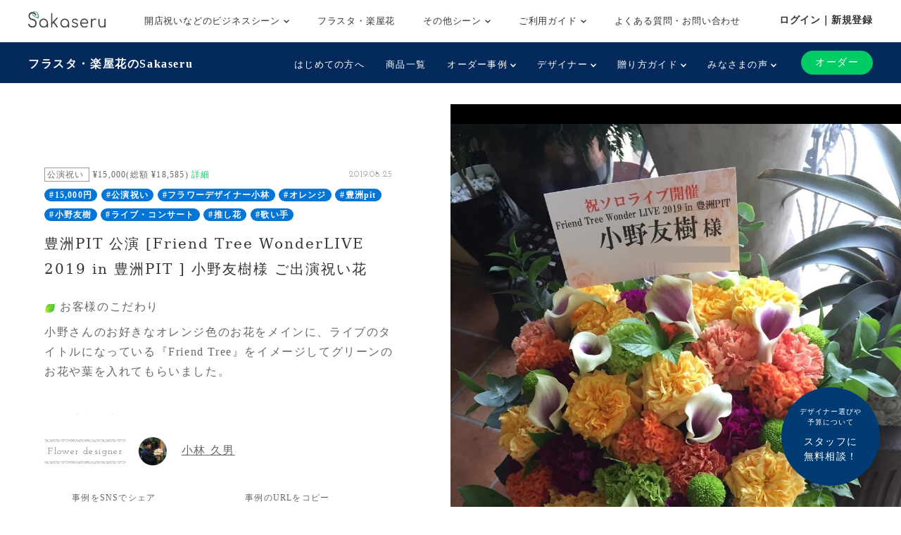

--- FILE ---
content_type: text/html; charset=UTF-8
request_url: https://www.sakaseru.jp/story/2553
body_size: 63012
content:
<!DOCTYPE html>
<HTML>
<HEAD prefix="og: http://ogp.me/ns# fb: http://ogp.me/ns/fb# article: http://ogp.me/ns/article#">
    <meta charset="utf-8">
    <script>(function(w,d,s,l,i){w[l]=w[l]||[];w[l].push({'gtm.start':
new Date().getTime(),event:'gtm.js'});var f=d.getElementsByTagName(s)[0],
j=d.createElement(s),dl=l!='dataLayer'?'&l='+l:'';j.async=true;j.src=
'https://www.googletagmanager.com/gtm.js?id='+i+dl;f.parentNode.insertBefore(j,f);
})(window,document,'script','dataLayer','GTM-59SXHLW');</script>    <meta name="google-site-verification" content="ZuvndARkxoxtNa94k7X3hpqNgpZaOnPC-ui8RPl684g" />
    <meta http-equiv="X-UA-Compatible" content="IE=edge">
    <!-- <meta http-equiv="X-UA-Compatible" content="IE=edge,chrome=1"> -->
    <meta name="viewport" content="width=device-width, initial-scale=1,minimum-scale=1, maximum-scale=1, user-scalable=no">
                <title>楽屋花 豊洲PIT 公演 [Friend Tree WonderLIVE 2019 in 豊洲PIT ] 小野友樹様 ご出演祝い花公演祝い|Sakaseru</title>    <meta name="keywords" content="Sakaseru,サカセル,花,ギフト,通販,フラワーギフト,オーダーメイド,花束,アレンジメント,スタンド花,祝い花,観葉植物,公演,ライブ,舞台,楽屋花,声優" >
<meta name="description" content="祝い花 豊洲PIT 公演 [Friend Tree WonderLIVE 2019 in 豊洲PIT ] 小野友樹様 ご出演祝い花" >    <meta property="og:title" content="Sakaseru[サカセル] | 豊洲PIT 公演 [Friend Tree WonderLIVE 2019 in 豊洲PIT ] 小野友樹様 ご出演祝い花" />
<meta property="og:type" content="website" />
<meta property="og:url" content="https://sakaseru.jp/story/2553" />
<meta property="og:image" content="https://sakaseru.s3-ap-northeast-1.amazonaws.com/order/story/main/9860_1567042066.jpg" />
<meta property="og:description" content="お客様のこだわり小野さんのお好きなオレンジ色のお花をメインに、ライブのタイトルになっている『Friend Tree』をイメージしてグリーンのお花や葉を入れてもらいました。
お客様の想いソロアーティスト活動リスタートとライブ開催のお祝い、いつも声と笑顔で元気をくれる小野さんへの感謝の気持ち。  " />
<meta property="fb:app_id" content="1555913347973115" />
<meta name="twitter:card" content="summary_large_image">    <link href="/new/css/bootstrap.css?1769899978" media="screen" rel="stylesheet" type="text/css" >
<link href="/new/css/slick.css?1769899978" media="screen" rel="stylesheet" type="text/css" >
<link href="/new/css/font-awesome.css?1769899978" media="screen" rel="stylesheet" type="text/css" >
<link href="/new/css/style.css?1769899978" media="screen" rel="stylesheet" type="text/css" >
<link href="/new/css/custom.css?1769899978" media="screen" rel="stylesheet" type="text/css" >
<link href="/new/css/common.css?1769899978" media="screen" rel="stylesheet" type="text/css" >
<link href="/new/css/module.css?1769899978" media="screen" rel="stylesheet" type="text/css" >
<link href="/new/css/utility.css?1769899978" media="screen" rel="stylesheet" type="text/css" >
<link href="/new/css/fullcalendar.min.css?1769899978" media="screen" rel="stylesheet" type="text/css" >
<link href="/new/css/lightbox.css?1769899978" media="screen" rel="stylesheet" type="text/css" >
<link href="/new/css/slick-theme.css?1769899978" media="screen" rel="stylesheet" type="text/css" >
<link href="//fonts.googleapis.com/css?family=Josefin+Slab" media="screen" rel="stylesheet" type="text/css" >        <meta name="author" content="">
    <link rel="shortcut icon" href="/images/favicon.ico">
    
            <link rel="canonical" href="https://www.sakaseru.jp/story/2553"/>
        
    <meta name="google-site-verification" content="t01UCZbK58b1QT3iavgljqeBX3h0MYPMLdiQJt5P6hI" />
    
    <link href="/portal/css/pushbar.css" media="screen" rel="stylesheet" type="text/css" >
    <link href="/portal/css/footer.css" media="screen" rel="stylesheet" type="text/css" >
    <link href="/portal/css/header.css" media="screen" rel="stylesheet" type="text/css" >
    
    <!-- HTML5 shim and Respond.js IE8 support of HTML5 elements and media queries -->
    <!--[if lt IE 9]>
    <script src="/assets/js/html5shiv.js"></script>
    <script src="/assets/js/respond.min.js"></script>
    <script src="http://css3-mediaqueries-js.googlecode.com/svn/trunk/css3-mediaqueries.js"></script>
    <![endif]-->
    <!-- HTML5 shim and Respond.js IE8 support of HTML5 elements and media queries -->
    <!--[if lt IE 9]>
      <script src="https://oss.maxcdn.com/html5shiv/3.7.2/html5shiv.min.js"></script>
      <script src="https://oss.maxcdn.com/respond/1.4.2/respond.min.js"></script>
    <![endif]-->
</HEAD>

<BODY class='report_page' >
    <noscript><iframe src="https://www.googletagmanager.com/ns.html?id=GTM-59SXHLW"
height="0" width="0" style="display:none;visibility:hidden"></iframe></noscript><header class="headerportal">
    <!--PC header-->
    <div class="header-pc">
        <div class="header-pc-inner">
            <a class="header-pc-logo" href="/"><img class="header-pc-logo-img" src="/portal/images/logo_sakaseru_nuri.svg" alt="Sakaseru"></a>
            <ul class="header-pc-menu">
                <li class="header-pc-menu-li drop-trigger-hover">
                    <p class="header-pc-menu-dropttl">開店祝いなどのビジネスシーン <img src="/portal/images/arrow_d_black.svg" class="header-arrow-img"></p>
                    <div class="header-pc-menu-dropmenu">
                        <div class="header-pc-menu-dropmenu-inner">
                            <ul class="header-menu-hyphen">
                                <li class="header-pc-menu-dropmenu-li"><a href="/lp/business?from=portalheader">すべてを見る</a></li>
                                <li class="header-pc-menu-dropmenu-li"><a href="/lp/business/opening-flower?from=portalheader">開店・開業・開院祝い</a></li>
                                <li class="header-pc-menu-dropmenu-li"><a href="/lp/business/ready-made-items?scene=2068&from=portalheader">周年祝い</a></li>
                                <li class="header-pc-menu-dropmenu-li"><a href="/lp/business/ready-made-items?scene=2004&from=portalheader">移転・引越し祝い</a></li>
                                <li class="header-pc-menu-dropmenu-li"><a href="/lp/business/ready-made-items?scene=2069&from=portalheader">就任・昇進祝い</a></li>
                                <li class="header-pc-menu-dropmenu-li"><a href="/lp/business/ready-made-items?scene=2461&from=portalheader">竣工・落成祝い</a></li>
                                <li class="header-pc-menu-dropmenu-li"><a href="/lp/business/ready-made-items?scene=1432&from=portalheader">個展開催祝い</a></li>
                            </ul>
                        </div>
                    </div>
                </li>
                <li class="header-pc-menu-li">
                    <a href="/fan?from=portalheader">フラスタ・楽屋花</a>
                </li>
                <li class="header-pc-menu-li drop-trigger-hover">
                    <p class="header-pc-menu-dropttl">その他シーン <img src="/portal/images/arrow_d_black.svg" class="header-arrow-img"></p>
                    <div class="header-pc-menu-dropmenu">
                        <div class="header-pc-menu-dropmenu-inner">
                            <ul class="header-menu-hyphen">
                                <li class="header-pc-menu-dropmenu-li"><a href="/lp/business/ready-made-items?scene=15&from=portalheader">誕生日祝い</a></li>
                                <li class="header-pc-menu-dropmenu-li"><a href="/lp/business/ready-made-items?scene=67&from=portalheader">結婚祝い</a></li>
                            </ul>
                        </div>
                    </div>
                </li>
                <li class="header-pc-menu-li drop-trigger-hover">
                    <p class="header-pc-menu-dropttl">ご利用ガイド <img src="/portal/images/arrow_d_black.svg" class="header-arrow-img"></p>
                    <div class="header-pc-menu-dropmenu">
                        <div class="header-pc-menu-dropmenu-inner">
                            <ul class="header-menu-hyphen">
                                <li class="header-pc-menu-dropmenu-li"><a href="/lp/business/about?from=portalheader">Sakaseruとは</a></li>
                                <li class="header-pc-menu-dropmenu-li"><a href="/about/delivery-price?from=portalheader">送料について</a></li>
                                <li class="header-pc-menu-dropmenu-li"><a href="/concierge/sheet/consultation?from=portalheader">スタッフに無料相談</a></li>
                            </ul>
                        </div>
                    </div>
                </li>
                <li class="header-pc-menu-li">
                    <a href="/contact?is-faq=1&from=portalheader">よくある質問・お問い合わせ</a>
                </li>
            </ul>
            <div class="header-pc-menu-personal">
                <div class="header-pc-menu-personal-member drop-trigger-hover">
                                            <a class="header-pc-menu-personal-member-name bold" href="/user/sign-in">ログイン｜新規登録</a>
                                    </div>
            </div>
        </div>
    </div>

    <!--SP header-->
    <div class="header-sp">
        <div class="header-sp-inner">
            <a class="header-sp-logo" href="/"><img class="header-sp-logo-img" src="/portal/images/logo_sakaseru_nuri.svg" alt="Sakaseru"></a>
        </div>
        <!--SP hamburger menu-->
        <div class="hbg-menu">
            <button data-pushbar-target="spmenuContents" class="hbg-menu-trigger">
                <div class="hbg-menu-btn">
                    <span></span>
                    <span></span>
                    <p class="hbg-menu-btn-txt">メニュー</p>
                </div>
                            </button>

            <div data-pushbar-id="spmenuContents" data-pushbar-direction="right" class="hbg-menu-contents">
                <div class="hbg-menu-content">
                    <p class="hbg-menu-content-username">
                        おはようございます✿                    </p>
                    <p class="hbg-menu-content-birthdayflower">
                        本日2月1日の誕生花は
                        オーク                        です。
                    </p>
                </div>
                                    <div class="hbg-menu-content">
                        <a class="hbg-menu-content-ttl hbg-menu-arrow-r" href="/user/sign-in">
                            ログイン｜新規登録
                        </a>
                    </div>
                                <div class="hbg-menu-ttl">シーンからお花を探す</div>
                <div class="hbg-menu-content drop-trigger-click">
                    <div class="hbg-menu-content-ttl hbg-menu-arrow-d">
                        開店祝いなどのビジネスシーン
                    </div>
                    <ul class="hbg-menu-content-dropmenu">
                        <li class="hbg-menu-content-dropmenu-li"><a href="/lp/business?from=portalheader">すべてを見る</a></li>
                        <li class="hbg-menu-content-dropmenu-li"><a href="/lp/business/opening-flower?from=portalheader">開店・開業・開院祝い</a></li>
                        <li class="hbg-menu-content-dropmenu-li"><a href="/lp/business/ready-made-items?scene=2068&from=portalheader">周年祝い</a></li>
                        <li class="hbg-menu-content-dropmenu-li"><a href="/lp/business/ready-made-items?scene=2004&from=portalheader">移転・引越し祝い</a></li>
                        <li class="hbg-menu-content-dropmenu-li"><a href="/lp/business/ready-made-items?scene=2069&from=portalheader">就任・昇進祝い</a></li>
                        <li class="hbg-menu-content-dropmenu-li"><a href="/lp/business/ready-made-items?scene=2461&from=portalheader">竣工・落成祝い</a></li>
                        <li class="hbg-menu-content-dropmenu-li"><a href="/lp/business/ready-made-items?scene=1432&from=portalheader">個展開催祝い</a></li>
                    </ul>
                </div>
                <div class="hbg-menu-content">
                    <a class="hbg-menu-content-ttl hbg-menu-arrow-r" href="/fan?from=portalheader">
                        ファンの想いを送るフラスタ・楽屋花
                    </a>
                </div>
                <div class="hbg-menu-content drop-trigger-click">
                    <div class="hbg-menu-content-ttl hbg-menu-arrow-d">
                        その他シーン
                    </div>
                    <ul class="hbg-menu-content-dropmenu">
                        <li class="hbg-menu-content-dropmenu-li"><a href="/lp/business/ready-made-items?scene=15&from=portalheader">誕生日祝い</a></li>
                        <li class="hbg-menu-content-dropmenu-li"><a href="/lp/business/ready-made-items?scene=67&from=portalheader">結婚祝い</a></li>
                    </ul>
                </div>
                <div class="hbg-menu-ttl">サービス</div>
                <div class="hbg-menu-content drop-trigger-click">
                    <div class="hbg-menu-content-ttl hbg-menu-arrow-d">
                        ご利用ガイド
                    </div>
                    <ul class="hbg-menu-content-dropmenu">
                        <li class="hbg-menu-content-dropmenu-li"><a href="/lp/business/about?from=portalheader">Sakaseruとは</a></li>
                        <li class="hbg-menu-content-dropmenu-li"><a href="/about/delivery-price?from=portalheader">送料について</a></li>
                    </ul>
                </div>
                <div class="hbg-menu-content">
                    <a class="hbg-menu-content-ttl hbg-menu-arrow-r" href="/concierge/sheet/consultation?from=portalheader">
                        スタッフに無料相談
                    </a>
                </div>
                <div class="hbg-menu-content">
                    <a class="hbg-menu-content-ttl hbg-menu-arrow-r" href="/contact?is-faq=1&from=portalheader">
                        よくある質問・お問い合わせ
                    </a>
                </div>
                <div class="hbg-menu-content drop-trigger-click">
                    <div class="hbg-menu-content-ttl hbg-menu-arrow-d">
                        その他サービス
                    </div>
                    <ul class="hbg-menu-content-dropmenu">
                        <li class="hbg-menu-content-dropmenu-li"><a href="/mina?from=portalheader">ファン企画専用クラウドファンディング<br>サービス「minsaka」</a></li>
                        <li class="hbg-menu-content-dropmenu-li"><a href="/tools?from=portalheader">便利ツール</a></li>
                    </ul>
                </div>
            </div>
        </div>
    </div>

    </header>

<div class="headerfan">
    <div class="headerfan-inner">
        <p class="headerfan-ttl"><a href="/fan?from=fanheader">フラスタ・楽屋花のSakaseru</a></p>
        <div class="headerfan-menu">
            <ul class="headerfan-menu-list">
                <li class="headerfan-menu-list-li">
                    <a href="/about?from=fanheader" class="headerfan-menu-list-li-item">はじめての方へ</a>
                </li>
                <li class="headerfan-menu-list-li">
                    <a href="/fan/ready-made-items?from=fanheader" class="headerfan-menu-list-li-item">商品一覧</a>
                </li>
                <li class="headerfan-menu-list-li headerfan-drop-down-menu">
                    <p class="headerfan-menu-list-li-item">オーダー事例 <img src="/portal/images/arrow_d_white.svg" class="header-arrow-img"></p>
                    <div class="headerfan-menu-list-li-dropmenu" style="display:none">
                        <ul class="header-menu-hyphen">
                            <li><a href="/item/story/list?from=fanheader">すべて</a></li>
                            <li><a href="/item/story/list?tags=楽屋花&from=fanheader">楽屋花</a></li>
                            <li><a href="/item/story/list?tags=スタンド花&from=fanheader">スタンド花</a></li>
                            <li><a href="/item/story/list?tags=プリザーブドフラワー&from=fanheader">プリザーブドフラワー</a></li>
                            <li><a href="/item/story/list?tags=誕生日&from=fanheader">誕生日</a></li>
                            <li><a href="/item/story/list?tags=ライブ・コンサート&from=fanheader">ライブ・コンサート</a></li>
                            <li><a href="/item/story/list?tags=舞台&from=fanheader">舞台</a></li>
                            <li><a href="/item/story/list?tags=推し花&from=fanheader">推し花</a></li>
                        </ul>
                    </div>
                </li>
                <li class="headerfan-menu-list-li headerfan-drop-down-menu">
                    <p class="headerfan-menu-list-li-item">デザイナー <img src="/portal/images/arrow_d_white.svg" class="header-arrow-img"></p>
                    <div class="headerfan-menu-list-li-dropmenu" style="display:none">
                        <ul class="header-menu-hyphen">
                            <li><a href="/flower-designers?from=fanheader">全て見る</a></li>
                                                                                                                        <li><a href="/shop/mayumi-maki?from=fanheader">牧 まゆ実</a></li>
                                                                <li><a href="/shop/misaki-kawamura?from=fanheader">かわむら みさき</a></li>
                                                                <li><a href="/shop/yumi-okazaki?from=fanheader">岡崎 由美</a></li>
                                                                <li><a href="/shop/tomoko-okawa?from=fanheader">大川 智子</a></li>
                                                                <li><a href="/shop/akihito-maesawa?from=fanheader">前澤 章人</a></li>
                                                                <li><a href="/shop/emi-konno?from=fanheader">EMI KONNO</a></li>
                                                                <li><a href="/shop/takayuki-sugiura?from=fanheader">杉浦 孝之</a></li>
                                                                <li><a href="/shop/mikio-itou?from=fanheader">Mikio  Itou</a></li>
                                                                <li><a href="/shop/kouhei-kanemaki?from=fanheader">金巻 航平</a></li>
                                                                <li><a href="/shop/manae-narita?from=fanheader">成田 愛恵</a></li>
                                                                                    </ul>
                    </div>
                </li>
                <li class="headerfan-menu-list-li headerfan-drop-down-menu">
                    <p class="headerfan-menu-list-li-item">贈り方ガイド <img src="/portal/images/arrow_d_white.svg" class="header-arrow-img"></p>
                    <div class="headerfan-menu-list-li-dropmenu" style="display:none">
                        <ul class="header-menu-hyphen">
                            <li><a href="/how-to-give-stand-flower?from=fanheader">はじめてのスタンド花マニュアル</a></li>
                            <li><a href="/order/price/tool?from=fanheader">スタンド花料金計算ツール</a></li>
                            <li><a href="/columns?from=fanheader">コラム一覧</a></li>
                        </ul>
                    </div>
                </li>
                <li class="headerfan-menu-list-li headerfan-drop-down-menu">
                    <p class="headerfan-menu-list-li-item">みなさまの声 <img src="/portal/images/arrow_d_white.svg" class="header-arrow-img"></p>
                    <div class="headerfan-menu-list-li-dropmenu" style="display:none">
                        <ul class="header-menu-hyphen">
                            <li><a href="/customers-voices?from=fanheader">ご利用いただいたお客様の声(28,015件)</a></li>
                            <li><a href="/user/interview/list?from=fanheader">お客様インタビュー</a></li>
                            <li><a href="/user/interview/actors?from=fanheader">演者様インタビュー</a></li>
                            <li><a href="/hana-repo?from=fanheader">皆様のポスト“花れぽ”</a></li>
                            <li><a href="/my-albums?from=fanheader">みんなのマイアルバム</a></li>
                        </ul>
                    </div>
                </li>
                            </ul>
            <div class="headerfan-menu-btnarea">
                <div class="headerfan-menu-trigger"><img src="/portal/images/arrow_d_white.svg"></div>
                <div class="headerfan-order">
                    <a href="/flower-designers?from=fanheader" class="headerfan-order-btn">オーダー</a>
                </div>
            </div>
        </div>
    </div>
</div>

    <div class="consul-fixbtn">
        <a href="/concierge/sheet/consultation?from=pc-fixed-bottom">
            <span>デザイナー選びや<br>予算について</span>スタッフに<br>無料相談！
        </a>
    </div>
    <div class="container-fluid p0">
    <div class="row col-spacing-0">
        <div class="col-xl-6 hidden-lg-down">
            <div class="main-detail main-detail-l">
                <div class="main-detail-inner">
                    <div>
                                                <p class="tag tag-sub d-inline">
                            公演祝い                        </p>
                        <p class="d-inline fs-12 align-middle ml-2">
                            ¥15,000(総額 ¥18,585) <a href="/faq/detail/90" target="_blank" class="sakaseru-green fs-12">詳細</a>
                        </p>
                        <div class="pull-right">
                            <p class="d-inline ff-josefin-slab fs-12 mr-2">
                                2019.08.25                            </p>
                        </div>
                    </div>
                                        <p>
                                                <a href="/item/story/list?tags=15,000円" class="badge badge-pill badge-primary">#15,000円</a>
                                                <a href="/item/story/list?tags=公演祝い" class="badge badge-pill badge-primary">#公演祝い</a>
                                                <a href="/item/story/list?tags=フラワーデザイナー小林" class="badge badge-pill badge-primary">#フラワーデザイナー小林</a>
                                                <a href="/item/story/list?tags=オレンジ" class="badge badge-pill badge-primary">#オレンジ</a>
                                                <a href="/item/story/list?tags=豊洲pit" class="badge badge-pill badge-primary">#豊洲pit</a>
                                                <a href="/item/story/list?tags=小野友樹" class="badge badge-pill badge-primary">#小野友樹</a>
                                                <a href="/item/story/list?tags=ライブ・コンサート" class="badge badge-pill badge-primary">#ライブ・コンサート</a>
                                                <a href="/item/story/list?tags=推し花" class="badge badge-pill badge-primary">#推し花</a>
                                                <a href="/item/story/list?tags=歌い手" class="badge badge-pill badge-primary">#歌い手</a>
                                            </p>
                                        <h1 class="fs-20 c-title mt1 mb-4">
                        豊洲PIT 公演 [Friend Tree WonderLIVE 2019 in 豊洲PIT ] 小野友樹様 ご出演祝い花                    </h1>

                    <p class="story-description">
                        <p class='storytxt-q'><img class='bara mr-2' src='/new/img/green_leaf.png'>お客様のこだわり</p><p>小野さんのお好きなオレンジ色のお花をメインに、ライブのタイトルになっている『Friend Tree』をイメージしてグリーンのお花や葉を入れてもらいました。</p><br /><p class='storytxt-q'><img class='bara mr-2' src='/new/img/green_leaf.png'>お客様の想い</p><p>ソロアーティスト活動リスタートとライブ開催のお祝い、いつも声と笑顔で元気をくれる小野さんへの感謝の気持ち。  </p></p>

                </div>
                <div class="mt-4">
                    <p class="border-img-tb p-2 d-inline-block ff-josefin-slab fs-14">Flower designer</p>
                    <a href="/shop/hisao-kobayashi" class="pro-link">
                        <div class="ml-4 d-inline-block">
                            <img src="/images/1x1.png" class="lazyload img-fluid rounded-circle mr-4 d-inline-block" data-src="https://s3-ap-northeast-1.amazonaws.com/sakaseru/user/fd-hisao-kobayashi.jpeg" width="40" height="40">
                            <p class="d-inline-block pro-link-name">
                                小林 久男                            </p>
                        </div>
                    </a>
                </div>

                <div class="flexbox-center share-area">
                    <div class="sns-box">
                        <p class="ttl">事例をSNSでシェア</p>
                        <div class="flexbox sns-icon">

                            <div class="sns-icon-line">
                                <div class="line-it-button" data-lang="ja" data-type="share-b" data-ver="3" data-url="https://www.sakaseru.jp/story/2553" data-color="default" data-size="large" data-count="false" style="display: none;"></div>
                                <script src="https://d.line-scdn.net/r/web/social-plugin/js/thirdparty/loader.min.js" async="async" defer="defer"></script>
                            </div>
                            <div class="sns-icon-twitter">
                                                                    <a href="http://twitter.com/share?text=%E8%B1%8A%E6%B4%B2PIT+%E5%85%AC%E6%BC%94+%5BFriend+Tree+WonderLIVE+2019+in+%E8%B1%8A%E6%B4%B2PIT+%5D+%E5%B0%8F%E9%87%8E%E5%8F%8B%E6%A8%B9%E6%A7%98+%E3%81%94%E5%87%BA%E6%BC%94%E7%A5%9D%E3%81%84%E8%8A%B1&url=https://www.sakaseru.jp/story/2553&hashtags=楽屋花,祝い花,sakaseru" onClick="window.open(encodeURI(decodeURI(this.href)), 'tweetwindow', 'width=650, height=470, personalbar=0, toolbar=0, scrollbars=1, sizable=1'); return false;">
                                    <img src="/images/1x1.png" class="lazyload" data-src="/new/img/icon_twitter.svg">
                                </a>
                            </div>
                        </div>
                    </div>
                    <div id="copy-url-to-clipboard">
                        <p class="ttl">事例のURLをコピー</p>
                        <div id="copy-url-to-clipboard-pc" class="flexbox copy-icon">
                            <div class="copy-icon-copy">
                                <img id="copy-url-img-pc" data-toggle="tooltip" title="コピーしました" class="lazyload" src="/images/1x1.png" data-src="/new/img/icon_copy.png">
                            </div>
                            <p class="txt">
                                オーダー・ご相談時等に事例を<br>ご共有される際はURLでお伝えください。
                                <input type="text" name="copy-url-to-clipboard-src-pc" id="copy-url-to-clipboard-src-pc" value="https://www.sakaseru.jp/story/2553" style="display:none;">                            </p>
                        </div>
                    </div>
                </div>

                <div class="text-center">
                    <a class="d-inline-block" href="/order/sheet/create/sid/5594">
                        <button type="button" class="button button-contact">小林 久男さんにオーダーする</button>
                    </a>
                    <p class="mt-1">
                        <a class="anker-underline fs-14 d-block  sample-chat-modal-link" data-toggle="modal" data-target="#chatSample5594" href="#" shop-user-id="5594">
<i class="fa fa-comment"></i> 小林久男さんのチャット例を見る</a>                    </p>
                </div>

                                
                            </div>
        </div>

        <div class="col-xl-6 mt3">
            <div class="non-carousel">
                <a href="https://sakaseru.s3-ap-northeast-1.amazonaws.com/order/story/main/9860_1567042066.jpg" rel='lightbox'>
                    <img class="img-fluid" src="https://sakaseru.s3-ap-northeast-1.amazonaws.com/order/story/main/9860_1567042066.jpg">
                </a>
            </div>
        </div>
    </div>
</div>
<div class="contents hidden-xl-up storytxt-sp">
    <div class="container">
        <div class="row">
            <div class="col-12">
                <div>
                    <p class="tag tag-sub d-inline">
                        公演祝い                    </p>
                    <p class="d-inline fs-12 align-middle ml-2">¥15,000(総額 ¥18,585) <a href="/faq/detail/90" target="_blank" class="sakaseru-green fs-12">詳細</a></p>
                    <div class="pull-right">
                        <p class="d-inline ff-josefin-slab fs-12 mr-2">
                            2019.08.25                        </p>
                        <!-- <p class="color-tag color-tag-2 mb1"></p>
                        <p class="color-tag color-tag-3 mb1"></p> -->
                    </div>
                </div>
                                <div>
                                        <a href="/item/story/list?tags=15,000円" class="badge badge-pill badge-primary">#15,000円</a>
                                        <a href="/item/story/list?tags=公演祝い" class="badge badge-pill badge-primary">#公演祝い</a>
                                        <a href="/item/story/list?tags=フラワーデザイナー小林" class="badge badge-pill badge-primary">#フラワーデザイナー小林</a>
                                        <a href="/item/story/list?tags=オレンジ" class="badge badge-pill badge-primary">#オレンジ</a>
                                        <a href="/item/story/list?tags=豊洲pit" class="badge badge-pill badge-primary">#豊洲pit</a>
                                        <a href="/item/story/list?tags=小野友樹" class="badge badge-pill badge-primary">#小野友樹</a>
                                        <a href="/item/story/list?tags=ライブ・コンサート" class="badge badge-pill badge-primary">#ライブ・コンサート</a>
                                        <a href="/item/story/list?tags=推し花" class="badge badge-pill badge-primary">#推し花</a>
                                        <a href="/item/story/list?tags=歌い手" class="badge badge-pill badge-primary">#歌い手</a>
                                    </div>
                                <h1 class="fs-20 c-title mt1 mb-3">
                    豊洲PIT 公演 [Friend Tree WonderLIVE 2019 in 豊洲PIT ] 小野友樹様 ご出演祝い花                </h1>

                <p>
                    <p class='storytxt-q'><img class='bara mr-2' src='/new/img/green_leaf.png'>お客様のこだわり</p><p>小野さんのお好きなオレンジ色のお花をメインに、ライブのタイトルになっている『Friend Tree』をイメージしてグリーンのお花や葉を入れてもらいました。</p><br /><p class='storytxt-q'><img class='bara mr-2' src='/new/img/green_leaf.png'>お客様の想い</p><p>ソロアーティスト活動リスタートとライブ開催のお祝い、いつも声と笑顔で元気をくれる小野さんへの感謝の気持ち。  </p></p>

                <div class="mt-4">
                    <p class="border-img-tb p-2 d-inline-block ff-josefin-slab fs-14">Designer</p>
                    <a href="/shop/hisao-kobayashi" class="pro-link">
                        <div class="ml-4 d-inline-block">
                            <img class="img-fluid rounded-circle mr-4 d-inline-block lazyload" src="/images/1x1.png" data-src="https://s3-ap-northeast-1.amazonaws.com/sakaseru/user/fd-hisao-kobayashi.jpeg" width="40" height="40">
                            <p class="d-inline-block pro-link-name">
                                小林 久男                            </p>
                        </div>
                    </a>
                </div>

                <div class="flexbox-center share-area">
                    <div class="sns-box">
                        <p class="ttl">事例をSNSでシェア</p>
                        <div class="flexbox sns-icon">

                            <div class="sns-icon-line">
                                <div class="line-it-button" data-lang="ja" data-type="share-b" data-ver="3" data-url="https://www.sakaseru.jp/story/2553" data-color="default" data-size="large" data-count="false" style="display: none;"></div>
                                <script src="https://d.line-scdn.net/r/web/social-plugin/js/thirdparty/loader.min.js" async="async" defer="defer"></script>
                            </div>
                            <div class="sns-icon-twitter">
                                                                    <a href="http://twitter.com/share?text=%E8%B1%8A%E6%B4%B2PIT+%E5%85%AC%E6%BC%94+%5BFriend+Tree+WonderLIVE+2019+in+%E8%B1%8A%E6%B4%B2PIT+%5D+%E5%B0%8F%E9%87%8E%E5%8F%8B%E6%A8%B9%E6%A7%98+%E3%81%94%E5%87%BA%E6%BC%94%E7%A5%9D%E3%81%84%E8%8A%B1&url=https://www.sakaseru.jp/story/2553&hashtags=楽屋花,祝い花,sakaseru" onClick="window.open(encodeURI(decodeURI(this.href)), 'tweetwindow', 'width=650, height=470, personalbar=0, toolbar=0, scrollbars=1, sizable=1'); return false;">
                                    <img src="/images/1x1.png" data-src="/new/img/icon_twitter.svg" class="lazyload">
                                </a>
                            </div>
                        </div>
                    </div>

                    <div id="copy-url-to-clipboard">
                        <p class="ttl">事例のURLをコピー</p>
                        <div id="copy-url-to-clipboard-sp" class="flexbox copy-icon">
                            <div class="copy-icon-copy">
                                <img id="copy-url-img" data-toggle="tooltip" title="コピーしました" src="/images/1x1.png" data-src="/new/img/icon_copy.png" class="lazyload">
                            </div>
                            <p class="txt">
                                オーダー・ご相談時等に<br>事例をご共有される際は<br>URLでお伝えください。
                                <input type="text" name="copy-url-to-clipboard-src-sp" id="copy-url-to-clipboard-src-sp" value="https://www.sakaseru.jp/story/2553" style="display:none;">                            </p>
                        </div>
                    </div>
                </div>


                <div class="text-center mt2">
                    <a class="d-inline-block" href="/order/sheet/create/sid/5594">
                        <button type="button" class="button button-contact">小林 久男さんにオーダーする</button>
                    </a>
                    <p class="mt1">
                        <a class="anker-underline fs-14 d-block  sample-chat-modal-link" data-toggle="modal" data-target="#chatSample5594" href="#" shop-user-id="5594">
<i class="fa fa-comment"></i> 小林久男さんのチャット例を見る</a>                    </p>
                </div>

                                
                                
                
                
            </div>
        </div>
    </div>
</div>
<div class="contents bgc-thin-grey hidden-xl-up">
    <div class="container">
        <div class="row">
            <div class="col-12">
                <div>
                    <img class="bara mr-2 lazyload" src="/images/1x1.png" data-src="/new/img/green_leaf.png">
                    <span class="fs-14 c-title">オーダー可能な日にち</span>
                    <span class="ff-josefin-slab fs-12 pull-right cloased">お届けできない日</span>
                    <div class="box bgc-white mt1">
                        <div class='fullcalendar mt1'></div>
                    </div>
                </div>
                <div class="mt3">
                    <div class="d-flex mt2">
                        <div class="text-center">
                            <a href="/shop/hisao-kobayashi" class="pro-link">
                            <img class="img-fluid rounded-circle lazyload" src="/images/1x1.png" data-src="https://s3-ap-northeast-1.amazonaws.com/sakaseru/user/fd-hisao-kobayashi.jpeg" width="60px">
                            <p class="ff-josefin-slab fs-10">
                                Hisao Kobayashi                            </p>
                            </a>
                        </div>
                        <div class="ml1 w-100">
                            <div class="text-center">
                                <a class="d-inline-block" href="/order/sheet/create/sid/5594">
                                    <button type="button" class="button button-contact">小林 久男さんにオーダーする</button>
                                </a>
                                <a class="anker-underline fs-12 d-block" href="/shop/hisao-kobayashi#items">小林 久男さんの作品を見る</a>
                            </div>
                        </div>
                    </div>
                </div>
            </div>
        </div>
    </div>
</div>
<div class="contents">
    <div class="container">
        <div class="row">
            <div class="col-xl-7">
                
                
                                <div class="mb5">
                    <p class="underline-img">
                        <img class="bara mr-2 lazyload" src="/images/1x1.png" data-src="/new/img/green_leaf.png">
                        <span class="fs-14">お客様からの「ありがとう」メッセージ</span>
                        <span class="ff-josefin-slab fs-12 pull-right hidden-sm-down">The reasons</span>
                    </p>
                    <p class="mt-4">
                        こんにちは、お世話になっております。<br />イメージ通りのボリュームのある華やかなお花に仕上げて下さって本当にありがとうございます…！</p>
                </div>
                
                                <div class="mb5">
                    <p class="underline-img">
                        <img class="bara mr-2 lazyload" src="/images/1x1.png" data-src="/new/img/green_leaf.png">
                        <span class="fs-14">担当フラワーデザイナーのコメント</span>
                        <span class="ff-josefin-slab fs-12 pull-right hidden-sm-down">The reasons</span>
                    </p>
                    <p class="mt-4">
                        こんにちは。<br />お花ですが、オレンジの薔薇やカーネーション、セロシアでオレンジの濃淡をつけて、紫のカラーやカーネーション、グリーンのマムやトルコキキョウ、ルスカスやユーカリ、キイチゴの葉などで上品な華やかさのあるお花に致しました。<br />結構お花でボリュームを出したので、葉物は少なめに致しました。</p>
                </div>
                
                
                <div>
                    <p class="">
                        <img class="bara mr-2 lazyload" src="/images/1x1.png" data-src="/new/img/green_leaf.png">
                        <span class="fs-14">お客様からのオーダー内容</span>
                        <span class="ff-josefin-slab fs-12 pull-right hidden-sm-down">Hearing sheet</span>
                    </p>
                    <table>
                        <tbody>
                                                        <tr>
                                <th width="30%" class="fs-14 c-title box box-border-img-tl">お花のタイプ</th>
                                <td class="fs-14 box box-border-img-trl">
                                    生花アレンジ(置けるお花)                                </td>
                            </tr>
                                                        <tr>
                                <th width="30%" class="fs-14 c-title box box-border-img-tl">お届けするシーン</th>
                                <td class="fs-14 box box-border-img-trl">
                                    公演祝い                                </td>
                            </tr>
                            <tr>
                                <th width="30%" class="fs-14 c-title box box-border-img-tl">ご予算</th>
                                <td class="fs-14 box box-border-img-trl">
                                    ¥15,000(総額 ¥18,585)                                </td>
                            </tr>
                                                        <tr>
                                <th width="30%" class="fs-14 c-title box box-border-img-tl">お届け時期</th>
                                <td class="fs-14 box box-border-img-trl">
                                    8月                                </td>
                            </tr>
                                                                                    <tr>
                                <th width="30%" class="fs-14 c-title box box-border-img-tl">ご希望のカラー</th>
                                <td class="fs-14 box box-border-img-trl">
                                    <div class="d-inline-block text-center">
                                        <p class="fs-14">
                                            オレンジ                                        </p>
                                    </div>
                                </td>
                            </tr>
                                                        <tr>
                                <th width="30%" class="fs-14 c-title box box-border-img-tbl">完成したお花</th>
                                <td class="fs-14 box box-border-img">
                                    <div class="row">
                                        <div class="col-6">
                                            <a href="https://sakaseru.s3-ap-northeast-1.amazonaws.com/order/story/main/9860_1567042066.jpg" rel="lightbox">
                                                <img class="img-fluid lazyload" src="/images/1x1.png" data-src="https://sakaseru.s3-ap-northeast-1.amazonaws.com/order/story/main/9860_1567042066.jpg" width="300px">
                                            </a>
                                        </div>
                                        <div class="col-6">
                                            <p class="fs-12 ff-josefin-slab">
                                                2019.08.25                                            </p>
                                            <p style="word-break: break-all;">
                                                豊洲PIT 公演 [Friend Tree WonderLIVE 2019 in 豊洲PIT ] 小野友樹様 ご出演祝い花                                            </p>
                                        </div>
                                    </div>
                                </td>
                            </tr>
                        </tbody>
                    </table>
                    <div class="text-center mt2 hidden-lg-up">
                        <a class="d-inline-block" href="/order/sheet/create/sid/5594">
                            <button type="button" class="button button-contact">小林 久男さんにオーダーする</button>
                        </a>
                    </div>
                </div>
            </div>
            <div class="col-xl-4 offset-xl-1 hidden-lg-down last_content">
                <div id="sidebar">
                    <div class="mb3">
                        <p class="underline-img">
                            <img class="bara mr-2 lazyload" src="/images/1x1.png" data-src="/new/img/green_leaf.png">
                            <span class="fs-14 c-title">この作品を担当したデザイナー</span>
                        </p>
                        <div class="row col-spacing-5 mt1">
                            <div class="col-4">
                                <img class="img-fluid rounded-circle lazyload" src="/images/1x1.png" data-src="https://s3-ap-northeast-1.amazonaws.com/sakaseru/user/fd-hisao-kobayashi.jpeg" width="200px">
                                <div class="text-center">
                                    <a class="d-inline-block mt1" href="/shop/hisao-kobayashi">
                                        <button type="button" class="button-s button-more fs-12">プロフィール</button>
                                    </a>
                                    <a class="d-inline-block mt1" href="/shop/hisao-kobayashi/#items">
                                        <button type="button" class="button-s button-more fs-12">作品を見る</button>
                                    </a>
                                </div>
                            </div>
                            <div class="col-8">
                                <h4 class="d-inline">
                                    小林 久男                                </h4>
                                <br />
                                <p class="fs-14 ff-josefin-slab d-inline">
                                    Hisao Kobayashi                                </p>
                                <table class="table-news table-spacing">
                                    <tbody>
                                        <tr>
                                            <th>
                                                <span class="tag tag-sub ff-josefin-slab line-height-s">speciality</span>
                                            </th>
                                            <td>
                                                <span class="ff-gothic fs-12">染め、フォーマル、インパクト、モチーフ</span>
                                            </td>
                                        </tr>
                                        <tr>
                                            <th>
                                                <span class="tag tag-sub ff-josefin-slab line-height-s">price</span>
                                            </th>
                                            <td>
                                                <span class="ff-gothic fs-12">¥8,000-から対応</span>
                                            </td>
                                        </tr>
                                        <tr>
                                            <th>
                                                <span class="tag tag-sub ff-josefin-slab line-height-s">delivery</span>
                                            </th>
                                            <td>
                                                <span class="ff-gothic fs-12">2日後から発送可能</span>
                                            </td>
                                        </tr>
                                    </tbody>
                                </table>
                            </div>
                        </div>
                    </div>
                    <div>
                        <img class="bara mr-2 lazyload" src="/images/1x1.png" data-src="/new/img/green_leaf.png">
                        <span class="fs-14 c-title">オーダー可能な日にち</span>
                        <span class="ff-josefin-slab fs-12 pull-right cloased">お届けできない日</span>
                        <div class="box">
                            <div class='fullcalendar mt1'></div>
                        </div>
                    </div>
                    <div class="mt5 mb4">
                        <div class="d-flex mt2">
                            <div class="text-center">
                                <a href="/shop/hisao-kobayashi" class="pro-link">
                                <img class="img-fluid rounded-circle lazyload" src="/images/1x1.png" data-src="https://s3-ap-northeast-1.amazonaws.com/sakaseru/user/fd-hisao-kobayashi.jpeg" width="60px">
                                <p class="ff-josefin-slab fs-10">
                                    Hisao Kobayashi                                </p>
                                </a>
                            </div>
                            <div class="ml1 w-100">
                                <div class="text-center">
                                    <a class="d-inline-block" href="/order/sheet/create/sid/5594">
                                        <button type="button" class="button button-contact" style="height:56px;">小林 久男さんに<br />オーダーする</button>
                                    </a>
                                    <a class="anker-underline fs-12 d-block" href="/shop/hisao-kobayashi#items">小林 久男さんの作品を見る</a>
                                </div>
                            </div>
                        </div>
                    </div>
                </div>
            </div>
        </div>
        <div class="col-12 text-center">
                    </div>
    </div>
</div>
<div class="contents bgc-thin-grey" id="flower-list">
    <div class="container">
        <p class="text-center ff-josefin-slab fs-12">Flowers</p>
        <div class="text-center">
            <p class="fs-16 underline-img c-title d-inline-block">
                小林 久男のSakaseru作品事例
            </p>
        </div>
        <div class="grid" style="display:block;">
            <div class="grid-wrap mt5 mb5"></div>
        </div>
        <div class="text-center">
            <div class="loader loader-b mt5 mb5"></div>
            <button type="button" class="d-inline-block button button-more">もっと見る</button>
        </div>
    </div>
</div>

<div class="modal fade start-modal chat-modal" id="chatSample5594" tabindex="-1" role="dialog" aria-labelledby="modal-corporate-card" aria-hidden="true">
    <div class="modal-dialog">
        <div class="modal-content">
            <div class="modal-header">
                <p>
                    小林久男さんのチャット例<br>
                    <span class="fs-12">※下にスクロールしてご覧ください。</span>
                </p>
                <button type="button" data-dismiss="modal">×</button>
            </div>
            <div class="modal-body" style="max-height:600px; overflow:auto;">
               <ul class="slider-chat5594"><li class="slick-li">チャット例1<img src="/new/img/chat_samples/chat_kobayashi_7738.jpg"></li><li class="slick-li">チャット例2<img src="/new/img/chat_samples/chat_kobayashi_8879.jpg"></li></ul>
            </div>
        </div>
    </div>
</div>
    <!--template -->
    <script type="text/template" id="underscore-template-pc">
        <%
      _.each(datas, function(data){
        var story = data.story;
        var user = data.shop_user;
        var isFlowerReport = data.is_flower_report;
        var jpPrice = data.jp_price;
        var priceStr = story.price.replace(/,/g, '');
        if(priceStr % 1 === 0){
            priceStr = priceStr + '円';
        }else{
            priceStr = story.price;
        }
        
        var thumbnailImageUrl = story.thumbnail_image_url;
    %>
                            <div class="grid-box" style=" ">
                    <div class="grid-item" style="">
                        <div class="board" style="">
                            <a class="d-inline-block" href="/story/<%= story.id %>" target="_blank">
                                <div class="bgc-white p-relative">
                                    <% if(isFlowerReport == 1){ %>
                                        <img class="hanarepo-twitter-badge" src="/new/img/twitter_circle_icon_30_30.png">
                                        <% } %>
                                            <img class="img-fluid board-img" src="<%= thumbnailImageUrl %>">
                                            <div class="label">

                                                <p class="tag tag-price pull-right">
                                                    <%= jpPrice %></p>
                                            </div>
                                </div>
                                <div style="overflow:hidden;"><p class="tag tag-title"><%= story.order_scene %></p></div>
                                <div style="overflow:hidden;"><p class="board-text">
                                    <%= story.title %>
                                </p></div>
                            </a>
                        </div>
                    </div>
                </div>
                <% }); %>
    </script>
    <!--/template -->

<input type="hidden" name="shop-user-id" value="5594" id="shop-user-id"><input type="hidden" name="story-id" value="2553" id="story-id"><input type="hidden" name="story-url" value="https://www.sakaseru.jp/story/2553" id="story-url">    
    <div class="footerfan">
    <div class="footerfan-inner">
        <div class="footerfan-ttlarea">
            <p><a href="/fan?from=fanfooter" class="footerfan-ttl">フラスタ・楽屋花のSakaseru</a></p>
        </div>
        <div class="footerfan-menu">
            <div class="footerfan-menu-1">
                <div style="flex:1;">
                    <p class="footerfan-menu-ttl">オーダーする</p>
                    <ul class="footerfan-menu-list">
                        <li><a href="/fan/ready-made-items?from=fanfooter">商品一覧</a></li>
                        <li><a href="/item/story/list?from=fanfooter">事例からオーダー</a></li>
                        <li><a href="/order/price/tool?from=fanfooter">フラスタ料金計算ツール</a></li>
                        <li><a href="/concierge/sheet/consultation?from=fanfooter">スタッフに相談する</a></li>
                    </ul>
                </div>
                <div style="flex:1;">
                    <p class="footerfan-menu-ttl">オーダーメイド事例</p>
                    <ul class="footerfan-menu-list">
                        <li><a href="/item/story/list?tags=スタンド花&from=fanfooter">フラスタ事例一覧</a></li>
                        <li><a href="/item/story/list?tags=楽屋花&from=fanfooter">楽屋花事例一覧</a></li>
                        <li><a href="/past-item-pickup?from=fanfooter">ピックアップ事例</a></li>
                        <li><a href="/hashtag-ranking?from=fanfooter">ハッシュタグランキング</a></li>
                    </ul>
                </div>
            </div>
            <div class="footerfan-menu-2">
                <div style="flex:1;">
                    <p class="footerfan-menu-ttl">きっと参考になるもの</p>
                    <ul class="footerfan-menu-list">
                        <li><a href="/columns?from=fanfooter">コラム一覧</a></li>
                        <li><a href="/how-to-give-stand-flower?from=fanfooter">フラスタマニュアル</a></li>
                        <li><a href="/customers-voices?from=fanfooter">お客様レビュー・口コミ</a></li>
                        <li><a href="/user/interview/list?from=fanfooter">お客様インタビュー</a></li>
                        <li><a href="/user/interview/actors?from=fanfooter">演者様インタビュー</a></li>
                        <li><a href="/hana-repo?from=fanfooter">皆様のポスト”花れぽ”</a></li>
                    </ul>
                </div>
                <div style="flex:1;">
                    <p class="footerfan-menu-ttl">サービスについて</p>
                    <ul class="footerfan-menu-list">
                        <li><a href="/about">Sakaseruとは</a></li>
                        <li><a href="/improvement-note">改善ノート</a></li>
                    </ul>
                </div>
            </div>
        </div>
    </div>
</div><footer class="footerportal">
    <div class="footer-menu">
        <div class="footer-menu-inner">
            <div>
                <p class="footer-menu-ttl">ビジネスシーンに<br class="pc-none">贈る</p>
                <ul>
                    <li class="footer-menu-li"><a href="/lp/business?from=portalfooter">すべてを見る</a></li>
                    <li class="footer-menu-li"><a href="/lp/business/opening-flower?from=portalfooter">開店・開業・開院祝い</a></li>
                    <li class="footer-menu-li"><a href="/lp/business/ready-made-items?scene=2068&from=portalfooter">周年祝い</a></li>
                    <li class="footer-menu-li"><a href="/lp/business/ready-made-items?scene=2004&from=portalfooter">移転・引越し祝い</a></li>
                    <li class="footer-menu-li"><a href="/lp/business/ready-made-items?scene=2069&from=portalfooter">就任・昇進祝い</a></li>
                    <li class="footer-menu-li"><a href="/lp/business/ready-made-items?scene=2461&from=portalfooter">竣工・落成祝い</a></li>
                    <li class="footer-menu-li"><a href="/lp/business/ready-made-items?scene=1432&from=portalfooter">個展開催祝い</a></li>
                </ul>
            </div>
            <div>
                <p class="footer-menu-ttl">ファンの想いを贈る</p>
                <ul>
                    <li class="footer-menu-li"><a href="/fan?from=portalfooter">フラスタ・楽屋花</a></li>
                </ul>
                <p class="footer-menu-ttl footer-menu-ttl-bottom">その他シーン</p>
                <ul>
                    <li class="footer-menu-li"><a href="/lp/business/ready-made-items?scene=15&from=portalfooter">誕生日祝い</a></li>
                    <li class="footer-menu-li"><a href="/lp/business/ready-made-items?scene=67&from=portalfooter">結婚祝い</a></li>
                </ul>
            </div>
            <div>
                <p class="footer-menu-ttl">サービス</p>
                <ul>
                    <li class="footer-menu-li"><a href="/mina?from=portalfooter">ファン企画専用クラウドファンディングサービス「minsaka」</a></li>
                    <li class="footer-menu-li"><a href="/tools?from=portalfooter">便利ツール</a></li>
                </ul>
            </div>
            <div>
                <p class="footer-menu-ttl">ご利用ガイド</p>
                <ul>
                    <li class="footer-menu-li"><a href="/lp/business/about?from=portalfooter">Sakaseruとは</a></li>
                    <li class="footer-menu-li"><a href="/about/delivery-price?from=portalfooter">送料について</a></li>
                    <li class="footer-menu-li"><a href="/concierge/sheet/consultation?from=portalfooter">スタッフに無料相談</a></li>
                </ul>
            </div>
        </div>
    </div>

    <p class="footer-logo"><a href="/?from=portalfooter"><img class="footer-logo-img" src="/portal/images/logo_sakaseru_white.svg" alt="Sakaseru"></a></p>

    <p class="footer-bottomlink"><a href="/corporate">運営会社</a>｜<a href="/hiring-flower-designers">お花屋さん募集</a>｜<a href="/agreement/view/terms-of-service">利用規約</a><br class="pc-none"><a href="/agreement/view/commercial-transactions">特定商取引法に関する記述</a>｜<a href="/agreement/view/social-media-terms">ソーシャルメディア利用規約</a></p>

    <small>Copyright © Sakaseru Inc. All rights reserverd.</small>
</footer>
    
        <link href="https://use.fontawesome.com/releases/v5.6.3/css/all.css" media="screen" rel="stylesheet" type="text/css" >
    <script type="text/javascript" src="/new/js/tether.min.js"></script>
    <script type="text/javascript" src="/new/js/jquery.min.js"></script>
    <script type="text/javascript" src="/js/notify.min.js"></script>
    <script type="text/javascript" src="/js/purl.js"></script>
    <script type="text/javascript" src="/portal/js/pushbar.js"></script>
    <script type="text/javascript" src="/portal/js/header-menu.js"></script>
    <script type="text/javascript" src="/landingpage/fan/js/header-menu.js"></script>
    <script type="text/javascript" src="/portal/js/sakaseru-notify.js"></script>
    
    <script type="text/javascript" src="/js/popper.min.js?1769899978"></script>
<script type="text/javascript" src="/new/js/bootstrap.js?1769899978"></script>
<script type="text/javascript" src="/new/js/slick.js?1769899978"></script>
<script type="text/javascript" src="/js/imagesloaded.pkgd.min.js?1769899978"></script>
<script type="text/javascript" src="/new/js/lightbox.min.js?1769899978"></script>
<script type="text/javascript" src="/new/js/masonry.pkgd.min.js?1769899978"></script>
<script type="text/javascript" src="/new/js/moment.min.js?1769899978"></script>
<script type="text/javascript" src="/new/js/fullcalendar.min.js?1769899978"></script>
<script type="text/javascript" src="/new/js/locale-all.js?1769899978"></script>
<script type="text/javascript" src="/new/js/sakaseru.fullcalendar.js?1769899978"></script>
<script type="text/javascript" src="/js/purl.js?1769899978"></script>
<script type="text/javascript" src="/js/underscore-min.js?1769899978"></script>
<script type="text/javascript" src="/js/story/pc/list.js?1769899978"></script>
<script type="text/javascript" src="/new/js/hammer.min.js?1769899978"></script>
<script type="text/javascript" src="/js/story/detail.js?1769899978"></script>
<script type="text/javascript" src="/new/js/script.js?1769899978"></script>
<script type="text/javascript" src="/js/lazysizes.min.js?1769899978"></script></BODY>
</HTML>

--- FILE ---
content_type: text/javascript
request_url: https://www.sakaseru.jp/portal/js/header-menu.js
body_size: 1998
content:
$(function () {
    //ハンバーガーメニューの中身を表示
    var pushbar = new Pushbar({
        blur: true,
        overlay: false,
    });

    //ハンバーガーメニューボタンの動き
    $('.hbg-menu-trigger').on('click', function () {
        if ($('.hbg-menu-btn').hasClass('active')) {
            pushbar.close();
        }
        $('.hbg-menu-btn').toggleClass('active');
    });

    //グラデーションのアコーディオン
    var itemHeights = [];
    var returnHeight;

    $(function () {
        $(".grad-item").each(function () {
            var thisHeight = $(this).height();
            itemHeights.push(thisHeight);
            $(this).addClass("is-hide");
            returnHeight = $(this).height();
        });
    });

    $(".grad-trigger").click(function () {
        if (!$(this).hasClass("is-show")) {
            var index = $(this).index(".grad-trigger");
            var addHeight = itemHeights[index];
            $(this).addClass("is-show").next().animate({
                height: addHeight
            }, 200).removeClass("is-hide");
        } else {
            $(this).removeClass("is-show").next().animate({
                height: returnHeight
            }, 200).addClass("is-hide");
        }
    });
    
    //共通ヘッダーPCのドロップダウン
    const dropMenuFadeTime = 300;
    $('.drop-trigger-hover').click(function () {
        var targetMenu = $(this).children('.header-pc-menu-dropmenu');
        $(".header-pc-menu-dropmenu").each(function() {
            if ($(this).is(targetMenu)){
                if (targetMenu.is(':visible')){
                    targetMenu.fadeOut(dropMenuFadeTime);
                }else{
                    targetMenu.fadeIn(dropMenuFadeTime);
                }
            }else{
                $(this).fadeOut(dropMenuFadeTime);
            }
        });
    });

    //共通ヘッダーSPのドロップダウン
    $('.drop-trigger-click').click(function () {
        $(this).children('.hbg-menu-content-dropmenu').slideToggle(dropMenuFadeTime);
    });
})

--- FILE ---
content_type: text/javascript
request_url: https://www.sakaseru.jp/js/story/detail.js?1769899978
body_size: 2257
content:
var isAlreadyClick = false;
var alreadyInitSlick = false;
const NOTIFY_MESSAGE_COPIED = '事例URLをコピーしました';
$(function () {
    // notify style
    $.notify.addStyle('sakaseru-story-url-copied-notification', {
      html: "<div><span data-notify-text/></div>",
      classes: {
        base: {
            'text-align': 'center',
            'color': '#FFF',
            'opacity': '90%',
            'white-space': 'nowrap',
            'background-color': '#007DDB',
            'padding': '10px'
        }
      }
    });
    
    var storyId = $('#story-id').val();
    // 事例URLコピー
    $('.copy-icon').click(function(){
        navigator.clipboard.writeText($('#story-url').val());
        $.notify(
            NOTIFY_MESSAGE_COPIED,
            {
                style: 'sakaseru-story-url-copied-notification',
                globalPosition: 'bottom center',
                autoHide: true
            }
        );
        addFavorite(storyId);
    });
    
    // チャットサンプルモーダル
    $('.sample-chat-modal-link').click(function(){
        var modalId = $(this).attr('shop-user-id');
        var slick = $('.slider-chat'+modalId);
        if(!alreadyInitSlick){
            alreadyInitSlick = true;
            $('#chatSample'+modalId).on('shown.bs.modal', function (e) {
                slick.not('.slick-initialized').slick({
                    setPosition: 0,
                    dots: true,
                    adaptiveHeight: true,
                    swipe: true,
                    arrows: true,
                    swipeToSlide: true
                });
                var carousel = $('.slider-chat'+modalId);
                var hammer = new Hammer(carousel[0]);
                hammer.on('swipeleft', function(){ slick.slick('slickNext'); });
                hammer.on('swiperight', function(){ slick.slick('slickPrev'); });
            });
        }else{
            slick.slick('unslick').slick('reinit');
        }
    });
});

function addFavorite(storyId)
{
    return $.ajax({
            url: '/api/user-order-story-favorite/add',
            type: 'POST',
            beforeSend: function(){},
            cache: false,
            data:{
                'story-id': storyId
            },
            success: function(){},
            dataType: 'json'
        });
}